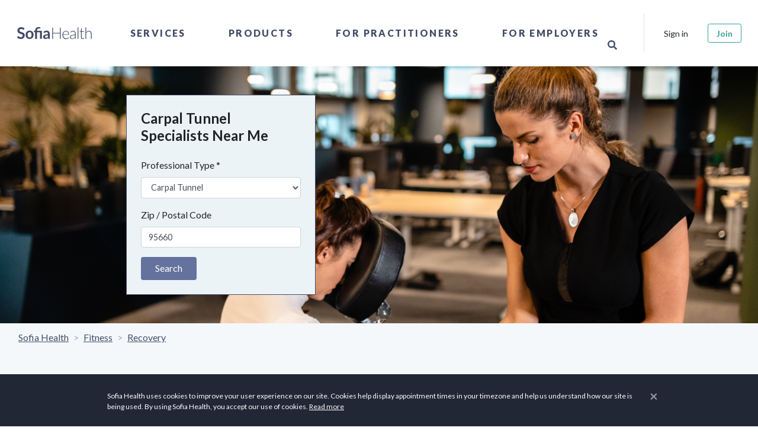

--- FILE ---
content_type: application/javascript
request_url: https://sofiahealth.com/static/chat/js/chat-modal.js
body_size: 1016
content:
window.App = window.App || {}; // global app namespace

((App) => {
	let modalBodyChangeFlag = false
	let receiverId = '';
	let reveiverName = '';
	let senderId = '';
	let senderName = '';
	let submittedPath = '';
    let subject = '';
	
    $('.newmessage').click(function(event) {
        event.preventDefault();
        reveiverName = event.currentTarget.dataset.receivername
        receiverId = event.currentTarget.dataset.receiverid
        senderName = event.currentTarget.dataset.sendername
        senderId = event.currentTarget.dataset.senderid
        submittedPath = event.currentTarget.dataset.submittedpath
        subject = event.currentTarget.dataset.subject || ''; // subject isn't always present
        const url = event.currentTarget.dataset.url;
        const modal = $('#new-message-modal');

        modal.find('#new-message-modal .modal-title').html(event.target.dataset.modalTitle);
        $('#modal-form-container').load(url, function () {
            const saveButton = modal.find('.newmessage-save-button');
            saveButton.on('click', function() {
                if (checkformvalidation.form()) {
                    App.newmessageformsubmit()
                }
            });
            modal.modal('show');
        });
    });

    $('#new-message-modal').on('show.bs.modal', function(e){
        $('#new-message-modal .modal-title').text('Contact ' + reveiverName);
        $('#new-message-modal .initialLine').text('Fill out the form below to send a message to ' + reveiverName);
        $('#sendFrom').val(senderName);
        $('#sendTo').val(reveiverName);
        $('#submittedpath').val(submittedPath);
        $('#senderid').val(senderId);
        $('#receiverid').val(receiverId);
        $('#obj').val('Professional');
        $('#subject').val(subject)
    });

    $('#new-message-modal').on('hidden.bs.modal', function(e){
        if (modalBodyChangeFlag){
            $('#newmessage-cancel-button').addClass('btn btn-outline-secondary waves-effect waves-light').text('Cancel');
            $('.newmessage-save-button').show();
            modalBodyChangeFlag = false;
        }
        $('.newmessage-save-button').off('click')	
        
    });

    App.newmessageformsubmit = function newmessageformsubmit() {
        let form = $('#createNewThreadForm')
        $.ajax({
            url: form.attr('action'),
            type: 'POST',
            data: form.serialize(),
        }).done(function(resp) {
            const html = `
            <p class="heading-6">Your message has been sent to ${reveiverName}!</p>
            <p class="mb-3">Sent on ${resp.sendOn}</p>
            <p class="heading-6 mb-0">Subject:</p>
            <p class="mb-3">${resp.subject}</p>
            <p class="heading-6 mb-0">Message:</p>
            <p class="mb-3">${resp.message}</p>
            `;
            $('#new-message-modal #modal-form-container').html(html);
            modalBodyChangeFlag = true;
            $('.newmessage-save-button').hide();
            $('#newmessage-cancel-button').addClass('btn btn-primary waves-effect waves-light').text('Close');
        }).fail(function(jqXHR, textStatus){
            window.location.reload();
            console.log("request failed:" + textStatus);
        })
    };

})(window.App);